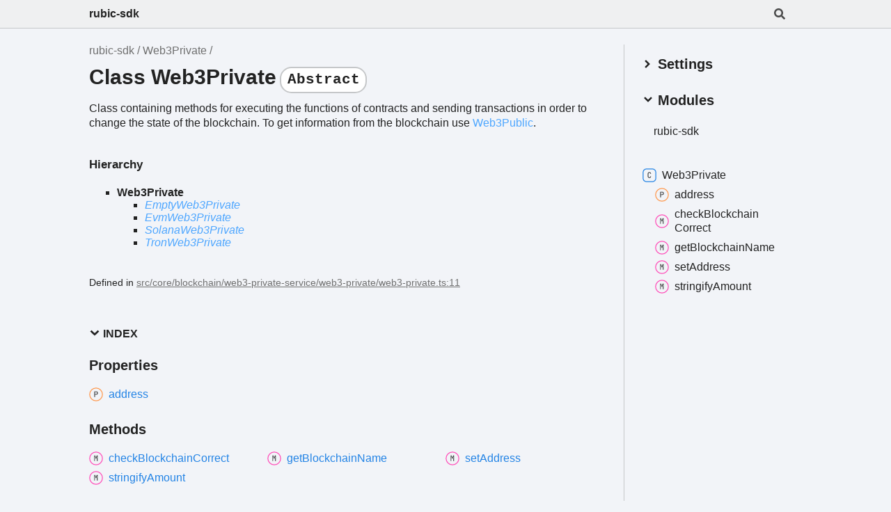

--- FILE ---
content_type: text/html; charset=utf-8
request_url: https://cryptorubic.github.io/rubic-sdk/classes/Web3Private.html
body_size: 4278
content:
<!DOCTYPE html><html class="default" lang="en"><head><meta charSet="utf-8"/><meta http-equiv="x-ua-compatible" content="IE=edge"/><title>Web3Private | rubic-sdk</title><meta name="description" content="Documentation for rubic-sdk"/><meta name="viewport" content="width=device-width, initial-scale=1"/><link rel="stylesheet" href="../assets/style.css"/><link rel="stylesheet" href="../assets/highlight.css"/><script async src="../assets/search.js" id="search-script"></script></head><body><script>document.documentElement.dataset.theme = localStorage.getItem("tsd-theme") || "os"</script><header class="tsd-page-toolbar">
<div class="tsd-toolbar-contents container">
<div class="table-cell" id="tsd-search" data-base="..">
<div class="field"><label for="tsd-search-field" class="tsd-widget tsd-toolbar-icon search no-caption"><svg width="16" height="16" viewBox="0 0 16 16" fill="none"><path d="M15.7824 13.833L12.6666 10.7177C12.5259 10.5771 12.3353 10.499 12.1353 10.499H11.6259C12.4884 9.39596 13.001 8.00859 13.001 6.49937C13.001 2.90909 10.0914 0 6.50048 0C2.90959 0 0 2.90909 0 6.49937C0 10.0896 2.90959 12.9987 6.50048 12.9987C8.00996 12.9987 9.39756 12.4863 10.5008 11.6239V12.1332C10.5008 12.3332 10.5789 12.5238 10.7195 12.6644L13.8354 15.7797C14.1292 16.0734 14.6042 16.0734 14.8948 15.7797L15.7793 14.8954C16.0731 14.6017 16.0731 14.1267 15.7824 13.833ZM6.50048 10.499C4.29094 10.499 2.50018 8.71165 2.50018 6.49937C2.50018 4.29021 4.28781 2.49976 6.50048 2.49976C8.71001 2.49976 10.5008 4.28708 10.5008 6.49937C10.5008 8.70852 8.71314 10.499 6.50048 10.499Z" fill="var(--color-text)"></path></svg></label><input type="text" id="tsd-search-field" aria-label="Search"/></div>
<div class="field">
<div id="tsd-toolbar-links"></div></div>
<ul class="results">
<li class="state loading">Preparing search index...</li>
<li class="state failure">The search index is not available</li></ul><a href="../index.html" class="title">rubic-sdk</a></div>
<div class="table-cell" id="tsd-widgets"><a href="#" class="tsd-widget tsd-toolbar-icon menu no-caption" data-toggle="menu" aria-label="Menu"><svg width="16" height="16" viewBox="0 0 16 16" fill="none"><rect x="1" y="3" width="14" height="2" fill="var(--color-text)"></rect><rect x="1" y="7" width="14" height="2" fill="var(--color-text)"></rect><rect x="1" y="11" width="14" height="2" fill="var(--color-text)"></rect></svg></a></div></div></header>
<div class="container container-main">
<div class="col-8 col-content">
<div class="tsd-page-title">
<ul class="tsd-breadcrumb">
<li><a href="../modules.html">rubic-sdk</a></li>
<li><a href="Web3Private.html">Web3Private</a></li></ul>
<h1>Class Web3Private<code class="tsd-tag ts-flagAbstract">Abstract</code> </h1></div>
<section class="tsd-panel tsd-comment">
<div class="tsd-comment tsd-typography"><p>Class containing methods for executing the functions of contracts
and sending transactions in order to change the state of the blockchain.
To get information from the blockchain use <a href="Web3Public.html">Web3Public</a>.</p>
</div></section>
<section class="tsd-panel tsd-hierarchy">
<h4>Hierarchy</h4>
<ul class="tsd-hierarchy">
<li><span class="target">Web3Private</span>
<ul class="tsd-hierarchy">
<li><a href="EmptyWeb3Private.html" class="tsd-signature-type" data-tsd-kind="Class">EmptyWeb3Private</a></li>
<li><a href="EvmWeb3Private.html" class="tsd-signature-type" data-tsd-kind="Class">EvmWeb3Private</a></li>
<li><a href="SolanaWeb3Private.html" class="tsd-signature-type" data-tsd-kind="Class">SolanaWeb3Private</a></li>
<li><a href="TronWeb3Private.html" class="tsd-signature-type" data-tsd-kind="Class">TronWeb3Private</a></li></ul></li></ul></section><aside class="tsd-sources">
<ul>
<li>Defined in <a href="https://github.com/Cryptorubic/rubic-sdk/blob/d3cf1e9/src/core/blockchain/web3-private-service/web3-private/web3-private.ts#L11">src/core/blockchain/web3-private-service/web3-private/web3-private.ts:11</a></li></ul></aside>
<section class="tsd-panel-group tsd-index-group">
<section class="tsd-panel tsd-index-panel">
<details class="tsd-index-content tsd-index-accordion" open><summary class="tsd-accordion-summary tsd-index-summary">
<h5 class="tsd-index-heading uppercase" role="button" aria-expanded="false" tabIndex=0><svg width="16" height="16" viewBox="0 0 16 16" fill="none"><path d="M1.5 5.50969L8 11.6609L14.5 5.50969L12.5466 3.66086L8 7.96494L3.45341 3.66086L1.5 5.50969Z" fill="var(--color-text)"></path></svg> Index</h5></summary>
<div class="tsd-accordion-details">
<section class="tsd-index-section">
<h3 class="tsd-index-heading">Properties</h3>
<div class="tsd-index-list"><a href="Web3Private.html#address" class="tsd-index-link tsd-kind-property tsd-parent-kind-class"><svg class="tsd-kind-icon" width="24" height="24" viewBox="0 0 24 24"><rect fill="var(--color-icon-background)" stroke="#FF984D" stroke-width="1.5" x="1" y="1" width="22" height="22" rx="12" id="icon-1024-path"></rect><path d="M9.354 16V7.24H12.174C12.99 7.24 13.638 7.476 14.118 7.948C14.606 8.412 14.85 9.036 14.85 9.82C14.85 10.604 14.606 11.232 14.118 11.704C13.638 12.168 12.99 12.4 12.174 12.4H10.434V16H9.354ZM10.434 11.428H12.174C12.646 11.428 13.022 11.284 13.302 10.996C13.59 10.7 13.734 10.308 13.734 9.82C13.734 9.324 13.59 8.932 13.302 8.644C13.022 8.356 12.646 8.212 12.174 8.212H10.434V11.428Z" fill="var(--color-text)" id="icon-1024-text"></path></svg><span>address</span></a>
</div></section>
<section class="tsd-index-section">
<h3 class="tsd-index-heading">Methods</h3>
<div class="tsd-index-list"><a href="Web3Private.html#checkBlockchainCorrect" class="tsd-index-link tsd-kind-method tsd-parent-kind-class"><svg class="tsd-kind-icon" width="24" height="24" viewBox="0 0 24 24"><rect fill="var(--color-icon-background)" stroke="#FF4DB8" stroke-width="1.5" x="1" y="1" width="22" height="22" rx="12" id="icon-2048-path"></rect><path d="M9.162 16V7.24H10.578L11.514 10.072C11.602 10.328 11.674 10.584 11.73 10.84C11.794 11.088 11.842 11.28 11.874 11.416C11.906 11.28 11.954 11.088 12.018 10.84C12.082 10.584 12.154 10.324 12.234 10.06L13.122 7.24H14.538V16H13.482V12.82C13.482 12.468 13.49 12.068 13.506 11.62C13.53 11.172 13.558 10.716 13.59 10.252C13.622 9.78 13.654 9.332 13.686 8.908C13.726 8.476 13.762 8.1 13.794 7.78L12.366 12.16H11.334L9.894 7.78C9.934 8.092 9.97 8.456 10.002 8.872C10.042 9.28 10.078 9.716 10.11 10.18C10.142 10.636 10.166 11.092 10.182 11.548C10.206 12.004 10.218 12.428 10.218 12.82V16H9.162Z" fill="var(--color-text)" id="icon-2048-text"></path></svg><span>check<wbr/>Blockchain<wbr/>Correct</span></a>
<a href="Web3Private.html#getBlockchainName" class="tsd-index-link tsd-kind-method tsd-parent-kind-class"><svg class="tsd-kind-icon" width="24" height="24" viewBox="0 0 24 24"><use href="#icon-2048-path"></use><use href="#icon-2048-text"></use></svg><span>get<wbr/>Blockchain<wbr/>Name</span></a>
<a href="Web3Private.html#setAddress" class="tsd-index-link tsd-kind-method tsd-parent-kind-class"><svg class="tsd-kind-icon" width="24" height="24" viewBox="0 0 24 24"><use href="#icon-2048-path"></use><use href="#icon-2048-text"></use></svg><span>set<wbr/>Address</span></a>
<a href="Web3Private.html#stringifyAmount" class="tsd-index-link tsd-kind-method tsd-parent-kind-class"><svg class="tsd-kind-icon" width="24" height="24" viewBox="0 0 24 24"><use href="#icon-2048-path"></use><use href="#icon-2048-text"></use></svg><span>stringify<wbr/>Amount</span></a>
</div></section></div></details></section></section>
<section class="tsd-panel-group tsd-member-group">
<h2>Properties</h2>
<section class="tsd-panel tsd-member tsd-kind-property tsd-parent-kind-class"><a id="address" class="tsd-anchor"></a>
<h3 class="tsd-anchor-link"><span>address</span><a href="#address" aria-label="Permalink" class="tsd-anchor-icon"><svg class="icon icon-tabler icon-tabler-link" viewBox="0 0 24 24" stroke-width="2" stroke="currentColor" fill="none" stroke-linecap="round" stroke-linejoin="round"><path stroke="none" d="M0 0h24v24H0z" fill="none" id="icon-anchor-a"></path><path d="M10 14a3.5 3.5 0 0 0 5 0l4 -4a3.5 3.5 0 0 0 -5 -5l-.5 .5" id="icon-anchor-b"></path><path d="M14 10a3.5 3.5 0 0 0 -5 0l-4 4a3.5 3.5 0 0 0 5 5l.5 -.5" id="icon-anchor-c"></path></svg></a></h3>
<div class="tsd-signature">address<span class="tsd-signature-symbol">:</span> <span class="tsd-signature-type">string</span></div>
<div class="tsd-comment tsd-typography"><p>Current wallet provider address.</p>
</div><aside class="tsd-sources">
<ul>
<li>Defined in <a href="https://github.com/Cryptorubic/rubic-sdk/blob/d3cf1e9/src/core/blockchain/web3-private-service/web3-private/web3-private.ts#L31">src/core/blockchain/web3-private-service/web3-private/web3-private.ts:31</a></li></ul></aside></section></section>
<section class="tsd-panel-group tsd-member-group">
<h2>Methods</h2>
<section class="tsd-panel tsd-member tsd-kind-method tsd-parent-kind-class"><a id="checkBlockchainCorrect" class="tsd-anchor"></a>
<h3 class="tsd-anchor-link"><span>check<wbr/>Blockchain<wbr/>Correct</span><a href="#checkBlockchainCorrect" aria-label="Permalink" class="tsd-anchor-icon"><svg class="icon icon-tabler icon-tabler-link" viewBox="0 0 24 24" stroke-width="2" stroke="currentColor" fill="none" stroke-linecap="round" stroke-linejoin="round"><use href="#icon-anchor-a"></use><use href="#icon-anchor-b"></use><use href="#icon-anchor-c"></use></svg></a></h3>
<ul class="tsd-signatures tsd-kind-method tsd-parent-kind-class">
<li class="tsd-signature tsd-anchor-link" id="checkBlockchainCorrect.checkBlockchainCorrect-1">check<wbr/>Blockchain<wbr/>Correct<span class="tsd-signature-symbol">(</span>blockchainName<span class="tsd-signature-symbol">: </span><a href="../types/BlockchainName.html" class="tsd-signature-type" data-tsd-kind="Type alias">BlockchainName</a><span class="tsd-signature-symbol">)</span><span class="tsd-signature-symbol">: </span><span class="tsd-signature-type">Promise</span><span class="tsd-signature-symbol">&lt;</span><span class="tsd-signature-type">void</span><span class="tsd-signature-symbol">&gt;</span><a href="#checkBlockchainCorrect.checkBlockchainCorrect-1" aria-label="Permalink" class="tsd-anchor-icon"><svg class="icon icon-tabler icon-tabler-link" viewBox="0 0 24 24" stroke-width="2" stroke="currentColor" fill="none" stroke-linecap="round" stroke-linejoin="round"><use href="#icon-anchor-a"></use><use href="#icon-anchor-b"></use><use href="#icon-anchor-c"></use></svg></a></li>
<li class="tsd-description">
<div class="tsd-comment tsd-typography"><p>Checks, that selected blockchain in wallet is equal to passed blockchain.</p>
</div>
<div class="tsd-parameters">
<h4 class="tsd-parameters-title">Parameters</h4>
<ul class="tsd-parameter-list">
<li>
<h5>blockchainName: <a href="../types/BlockchainName.html" class="tsd-signature-type" data-tsd-kind="Type alias">BlockchainName</a></h5></li></ul></div>
<h4 class="tsd-returns-title">Returns <span class="tsd-signature-type">Promise</span><span class="tsd-signature-symbol">&lt;</span><span class="tsd-signature-type">void</span><span class="tsd-signature-symbol">&gt;</span></h4><aside class="tsd-sources">
<ul>
<li>Defined in <a href="https://github.com/Cryptorubic/rubic-sdk/blob/d3cf1e9/src/core/blockchain/web3-private-service/web3-private/web3-private.ts#L52">src/core/blockchain/web3-private-service/web3-private/web3-private.ts:52</a></li></ul></aside></li></ul></section>
<section class="tsd-panel tsd-member tsd-kind-method tsd-parent-kind-class"><a id="getBlockchainName" class="tsd-anchor"></a>
<h3 class="tsd-anchor-link"><code class="tsd-tag ts-flagAbstract">Abstract</code> <span>get<wbr/>Blockchain<wbr/>Name</span><a href="#getBlockchainName" aria-label="Permalink" class="tsd-anchor-icon"><svg class="icon icon-tabler icon-tabler-link" viewBox="0 0 24 24" stroke-width="2" stroke="currentColor" fill="none" stroke-linecap="round" stroke-linejoin="round"><use href="#icon-anchor-a"></use><use href="#icon-anchor-b"></use><use href="#icon-anchor-c"></use></svg></a></h3>
<ul class="tsd-signatures tsd-kind-method tsd-parent-kind-class">
<li class="tsd-signature tsd-anchor-link" id="getBlockchainName.getBlockchainName-1">get<wbr/>Blockchain<wbr/>Name<span class="tsd-signature-symbol">(</span><span class="tsd-signature-symbol">)</span><span class="tsd-signature-symbol">: </span><span class="tsd-signature-type">Promise</span><span class="tsd-signature-symbol">&lt;</span><span class="tsd-signature-type">undefined</span><span class="tsd-signature-symbol"> | </span><a href="../types/BlockchainName.html" class="tsd-signature-type" data-tsd-kind="Type alias">BlockchainName</a><span class="tsd-signature-symbol">&gt;</span><a href="#getBlockchainName.getBlockchainName-1" aria-label="Permalink" class="tsd-anchor-icon"><svg class="icon icon-tabler icon-tabler-link" viewBox="0 0 24 24" stroke-width="2" stroke="currentColor" fill="none" stroke-linecap="round" stroke-linejoin="round"><use href="#icon-anchor-a"></use><use href="#icon-anchor-b"></use><use href="#icon-anchor-c"></use></svg></a></li>
<li class="tsd-description">
<div class="tsd-comment tsd-typography"><p>Gets currently selected blockchain in wallet.</p>
</div>
<h4 class="tsd-returns-title">Returns <span class="tsd-signature-type">Promise</span><span class="tsd-signature-symbol">&lt;</span><span class="tsd-signature-type">undefined</span><span class="tsd-signature-symbol"> | </span><a href="../types/BlockchainName.html" class="tsd-signature-type" data-tsd-kind="Type alias">BlockchainName</a><span class="tsd-signature-symbol">&gt;</span></h4><aside class="tsd-sources">
<ul>
<li>Defined in <a href="https://github.com/Cryptorubic/rubic-sdk/blob/d3cf1e9/src/core/blockchain/web3-private-service/web3-private/web3-private.ts#L47">src/core/blockchain/web3-private-service/web3-private/web3-private.ts:47</a></li></ul></aside></li></ul></section>
<section class="tsd-panel tsd-member tsd-kind-method tsd-parent-kind-class"><a id="setAddress" class="tsd-anchor"></a>
<h3 class="tsd-anchor-link"><span>set<wbr/>Address</span><a href="#setAddress" aria-label="Permalink" class="tsd-anchor-icon"><svg class="icon icon-tabler icon-tabler-link" viewBox="0 0 24 24" stroke-width="2" stroke="currentColor" fill="none" stroke-linecap="round" stroke-linejoin="round"><use href="#icon-anchor-a"></use><use href="#icon-anchor-b"></use><use href="#icon-anchor-c"></use></svg></a></h3>
<ul class="tsd-signatures tsd-kind-method tsd-parent-kind-class">
<li class="tsd-signature tsd-anchor-link" id="setAddress.setAddress-1">set<wbr/>Address<span class="tsd-signature-symbol">(</span>address<span class="tsd-signature-symbol">: </span><span class="tsd-signature-type">string</span><span class="tsd-signature-symbol">)</span><span class="tsd-signature-symbol">: </span><span class="tsd-signature-type">void</span><a href="#setAddress.setAddress-1" aria-label="Permalink" class="tsd-anchor-icon"><svg class="icon icon-tabler icon-tabler-link" viewBox="0 0 24 24" stroke-width="2" stroke="currentColor" fill="none" stroke-linecap="round" stroke-linejoin="round"><use href="#icon-anchor-a"></use><use href="#icon-anchor-b"></use><use href="#icon-anchor-c"></use></svg></a></li>
<li class="tsd-description">
<div class="tsd-parameters">
<h4 class="tsd-parameters-title">Parameters</h4>
<ul class="tsd-parameter-list">
<li>
<h5>address: <span class="tsd-signature-type">string</span></h5></li></ul></div>
<h4 class="tsd-returns-title">Returns <span class="tsd-signature-type">void</span></h4><aside class="tsd-sources">
<ul>
<li>Defined in <a href="https://github.com/Cryptorubic/rubic-sdk/blob/d3cf1e9/src/core/blockchain/web3-private-service/web3-private/web3-private.ts#L33">src/core/blockchain/web3-private-service/web3-private/web3-private.ts:33</a></li></ul></aside></li></ul></section>
<section class="tsd-panel tsd-member tsd-kind-method tsd-parent-kind-class"><a id="stringifyAmount" class="tsd-anchor"></a>
<h3 class="tsd-anchor-link"><code class="tsd-tag ts-flagStatic">Static</code> <span>stringify<wbr/>Amount</span><a href="#stringifyAmount" aria-label="Permalink" class="tsd-anchor-icon"><svg class="icon icon-tabler icon-tabler-link" viewBox="0 0 24 24" stroke-width="2" stroke="currentColor" fill="none" stroke-linecap="round" stroke-linejoin="round"><use href="#icon-anchor-a"></use><use href="#icon-anchor-b"></use><use href="#icon-anchor-c"></use></svg></a></h3>
<ul class="tsd-signatures tsd-kind-method tsd-parent-kind-class">
<li class="tsd-signature tsd-anchor-link" id="stringifyAmount.stringifyAmount-1">stringify<wbr/>Amount<span class="tsd-signature-symbol">(</span>amount<span class="tsd-signature-symbol">: </span><span class="tsd-signature-type">string</span><span class="tsd-signature-symbol"> | </span><span class="tsd-signature-type">number</span><span class="tsd-signature-symbol"> | </span><span class="tsd-signature-type">BigNumber</span>, multiplier<span class="tsd-signature-symbol">?: </span><span class="tsd-signature-type">number</span><span class="tsd-signature-symbol">)</span><span class="tsd-signature-symbol">: </span><span class="tsd-signature-type">string</span><a href="#stringifyAmount.stringifyAmount-1" aria-label="Permalink" class="tsd-anchor-icon"><svg class="icon icon-tabler icon-tabler-link" viewBox="0 0 24 24" stroke-width="2" stroke="currentColor" fill="none" stroke-linecap="round" stroke-linejoin="round"><use href="#icon-anchor-a"></use><use href="#icon-anchor-b"></use><use href="#icon-anchor-c"></use></svg></a></li>
<li class="tsd-description">
<div class="tsd-comment tsd-typography"><p>Converts number, string or BigNumber value to integer string.</p>
</div>
<div class="tsd-parameters">
<h4 class="tsd-parameters-title">Parameters</h4>
<ul class="tsd-parameter-list">
<li>
<h5>amount: <span class="tsd-signature-type">string</span><span class="tsd-signature-symbol"> | </span><span class="tsd-signature-type">number</span><span class="tsd-signature-symbol"> | </span><span class="tsd-signature-type">BigNumber</span></h5>
<div class="tsd-comment tsd-typography"><p>Value to convert.</p>
</div></li>
<li>
<h5>multiplier: <span class="tsd-signature-type">number</span><span class="tsd-signature-symbol"> = 1</span></h5>
<div class="tsd-comment tsd-typography"><p>Amount multiplier.</p>
</div></li></ul></div>
<h4 class="tsd-returns-title">Returns <span class="tsd-signature-type">string</span></h4><aside class="tsd-sources">
<ul>
<li>Defined in <a href="https://github.com/Cryptorubic/rubic-sdk/blob/d3cf1e9/src/core/blockchain/web3-private-service/web3-private/web3-private.ts#L17">src/core/blockchain/web3-private-service/web3-private/web3-private.ts:17</a></li></ul></aside></li></ul></section></section></div>
<div class="col-4 col-menu menu-sticky-wrap menu-highlight">
<div class="tsd-navigation settings">
<details class="tsd-index-accordion"><summary class="tsd-accordion-summary">
<h3><svg width="20" height="20" viewBox="0 0 24 24" fill="none"><path d="M4.93896 8.531L12 15.591L19.061 8.531L16.939 6.409L12 11.349L7.06098 6.409L4.93896 8.531Z" fill="var(--color-text)"></path></svg> Settings</h3></summary>
<div class="tsd-accordion-details">
<div class="tsd-filter-visibility">
<h4 class="uppercase">Member Visibility</h4><form>
<ul id="tsd-filter-options">
<li class="tsd-filter-item"><label class="tsd-filter-input"><input type="checkbox" id="tsd-filter-inherited" name="inherited" checked/><svg width="32" height="32" viewBox="0 0 32 32" aria-hidden="true"><rect class="tsd-checkbox-background" width="30" height="30" x="1" y="1" rx="6" fill="none"></rect><path class="tsd-checkbox-checkmark" d="M8.35422 16.8214L13.2143 21.75L24.6458 10.25" stroke="none" stroke-width="3.5" stroke-linejoin="round" fill="none"></path></svg><span>Inherited</span></label></li>
<li class="tsd-filter-item"><label class="tsd-filter-input"><input type="checkbox" id="tsd-filter-external" name="external"/><svg width="32" height="32" viewBox="0 0 32 32" aria-hidden="true"><rect class="tsd-checkbox-background" width="30" height="30" x="1" y="1" rx="6" fill="none"></rect><path class="tsd-checkbox-checkmark" d="M8.35422 16.8214L13.2143 21.75L24.6458 10.25" stroke="none" stroke-width="3.5" stroke-linejoin="round" fill="none"></path></svg><span>External</span></label></li></ul></form></div>
<div class="tsd-theme-toggle">
<h4 class="uppercase">Theme</h4><select id="theme"><option value="os">OS</option><option value="light">Light</option><option value="dark">Dark</option></select></div></div></details></div>
<nav class="tsd-navigation primary">
<details class="tsd-index-accordion" open><summary class="tsd-accordion-summary">
<h3><svg width="20" height="20" viewBox="0 0 24 24" fill="none"><path d="M4.93896 8.531L12 15.591L19.061 8.531L16.939 6.409L12 11.349L7.06098 6.409L4.93896 8.531Z" fill="var(--color-text)"></path></svg> Modules</h3></summary>
<div class="tsd-accordion-details">
<ul>
<li><a href="../modules.html">rubic-<wbr/>sdk</a>
<ul></ul></li></ul></div></details></nav>
<nav class="tsd-navigation secondary menu-sticky">
<ul>
<li class="current tsd-kind-class"><a href="Web3Private.html" class="tsd-index-link"><svg class="tsd-kind-icon" width="24" height="24" viewBox="0 0 24 24"><rect fill="var(--color-icon-background)" stroke="var(--color-ts-class)" stroke-width="1.5" x="1" y="1" width="22" height="22" rx="6" id="icon-128-path"></rect><path d="M11.898 16.1201C11.098 16.1201 10.466 15.8961 10.002 15.4481C9.53803 15.0001 9.30603 14.3841 9.30603 13.6001V9.64012C9.30603 8.85612 9.53803 8.24012 10.002 7.79212C10.466 7.34412 11.098 7.12012 11.898 7.12012C12.682 7.12012 13.306 7.34812 13.77 7.80412C14.234 8.25212 14.466 8.86412 14.466 9.64012H13.386C13.386 9.14412 13.254 8.76412 12.99 8.50012C12.734 8.22812 12.37 8.09212 11.898 8.09212C11.426 8.09212 11.054 8.22412 10.782 8.48812C10.518 8.75212 10.386 9.13212 10.386 9.62812V13.6001C10.386 14.0961 10.518 14.4801 10.782 14.7521C11.054 15.0161 11.426 15.1481 11.898 15.1481C12.37 15.1481 12.734 15.0161 12.99 14.7521C13.254 14.4801 13.386 14.0961 13.386 13.6001H14.466C14.466 14.3761 14.234 14.9921 13.77 15.4481C13.306 15.8961 12.682 16.1201 11.898 16.1201Z" fill="var(--color-text)" id="icon-128-text"></path></svg><span>Web3<wbr/>Private</span></a>
<ul>
<li class="tsd-kind-property tsd-parent-kind-class"><a href="Web3Private.html#address" class="tsd-index-link"><svg class="tsd-kind-icon" width="24" height="24" viewBox="0 0 24 24"><use href="#icon-1024-path"></use><use href="#icon-1024-text"></use></svg>address</a></li>
<li class="tsd-kind-method tsd-parent-kind-class"><a href="Web3Private.html#checkBlockchainCorrect" class="tsd-index-link"><svg class="tsd-kind-icon" width="24" height="24" viewBox="0 0 24 24"><use href="#icon-2048-path"></use><use href="#icon-2048-text"></use></svg>check<wbr/>Blockchain<wbr/>Correct</a></li>
<li class="tsd-kind-method tsd-parent-kind-class"><a href="Web3Private.html#getBlockchainName" class="tsd-index-link"><svg class="tsd-kind-icon" width="24" height="24" viewBox="0 0 24 24"><use href="#icon-2048-path"></use><use href="#icon-2048-text"></use></svg>get<wbr/>Blockchain<wbr/>Name</a></li>
<li class="tsd-kind-method tsd-parent-kind-class"><a href="Web3Private.html#setAddress" class="tsd-index-link"><svg class="tsd-kind-icon" width="24" height="24" viewBox="0 0 24 24"><use href="#icon-2048-path"></use><use href="#icon-2048-text"></use></svg>set<wbr/>Address</a></li>
<li class="tsd-kind-method tsd-parent-kind-class"><a href="Web3Private.html#stringifyAmount" class="tsd-index-link"><svg class="tsd-kind-icon" width="24" height="24" viewBox="0 0 24 24"><use href="#icon-2048-path"></use><use href="#icon-2048-text"></use></svg>stringify<wbr/>Amount</a></li></ul></li></ul></nav></div></div>
<div class="container tsd-generator">
<p>Generated using <a href="https://typedoc.org/" target="_blank">TypeDoc</a></p></div>
<div class="overlay"></div><script src="../assets/main.js"></script></body></html>